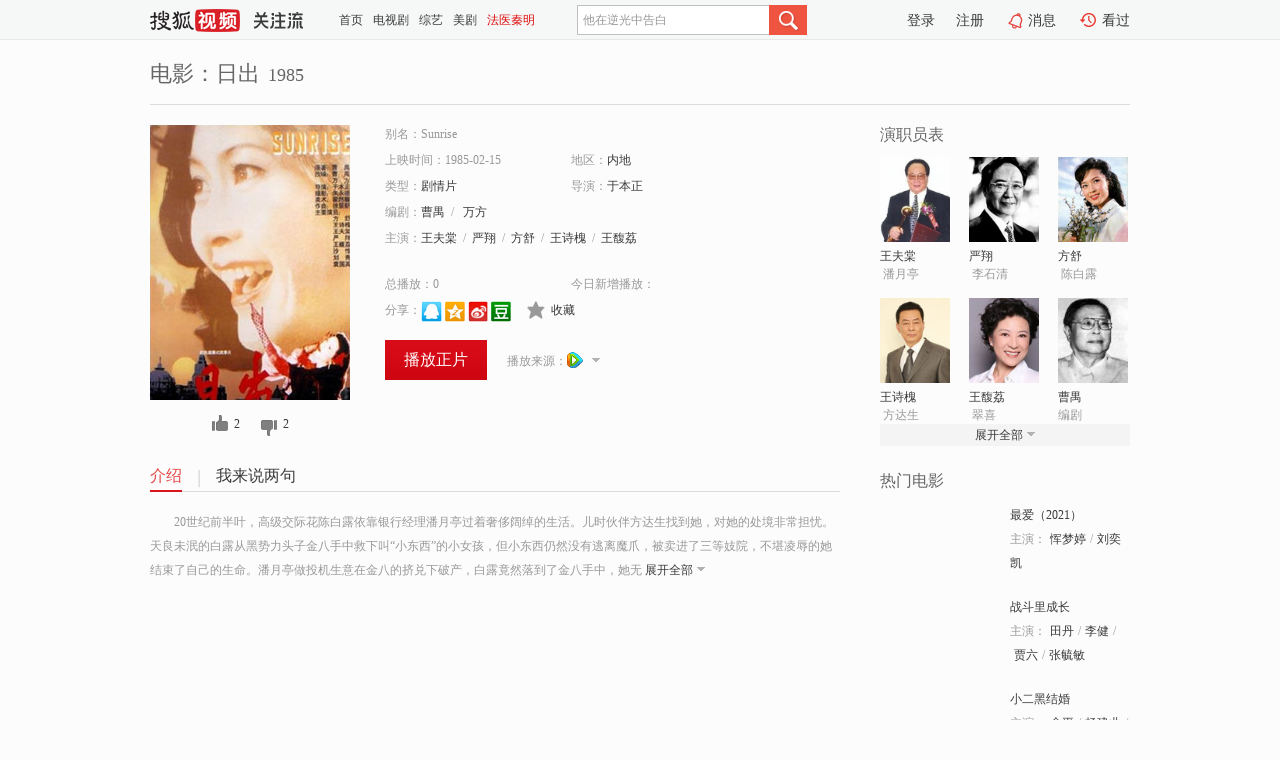

--- FILE ---
content_type: text/html;charset=UTF-8
request_url: http://tv.sohu.com/item/MTA1MDYxNw==.html
body_size: 6106
content:











 <!DOCTYPE html PUBLIC "-//W3C//DTD XHTML 1.0 Transitional//EN" "http://www.w3.org/TR/xhtml1/DTD/xhtml1-transitional.dtd">
<html>
<head>
<title>日出-电影-高清视频在线观看-搜狐视频</title>
<meta http-equiv="Content-Type" content="text/html; charset=UTF-8">
<meta name="keywords" content="日出,电影,高清视频,在线观看">
<meta name="description" content="搜狐视频为您提供关于(日出)的高清视频在线观看、剧情内容介绍、以及周边的一切，包括(日出)的图片、预告片、拍摄花絮、影讯、相关新闻及评论等。更多关于(日出)的精彩内容，尽在搜狐视频。">
<meta http-equiv="Content-Type" content="text/html; charset=UTF-8">
<meta http-equiv="pragma" content="no-cache">
<meta http-equiv="cache-control" content="no-cache,must-revalidate">
<meta http-equiv="expires" content="0">
<meta name="robots" content="all" />
<meta property="og:url" content="https://tv.sohu.com/item/MTA1MDYxNw==.html"/>
<meta property="og:type" content="website"/>
<meta property="og:site_name" content="搜狐视频" />
<meta property="og:title" content="日出" />
<meta property="og:description" content="20世纪前半叶，高级交际花陈白露依靠银行经理潘月亭过着奢侈阔绰的生活。儿时伙伴方达生找到她，对她的处境非常担忧。天良未泯的白露从黑势力头子金八手中救下叫“小东西”的小女孩，但小东西仍然没有逃离魔爪，被卖进了三等妓院，不堪凌辱的她结束了自己的生命。潘月亭做投机生意在金八的挤兑下破产，白露竟然落到了金八手中，她无力反抗命运，最终吞药自杀。与此同时，被银行解雇的小职员黄省三因无力养家，毒死孩子后精神失常。李石清百般钻营，落入负债、丧子凄惨境地。潘月亭穷困潦倒几乎成了疯子。富孀顾八奶奶与“面首”胡四沉溺于糜烂的生活中，却不知道自己的钱已经随银行的倒闭而无影无踪。方达生目睹着这一切，决心努力去寻找新的生活。" />
<meta property="og:image" content="http://photocdn.sohu.com/kis/fengmian/1050/1050617/1050617_ver_big.jpg" />
<link type="image/x-icon" rel="shortcut icon"  href="//tv.sohu.com/favicon.ico" />
<link type="text/css" rel="stylesheet" href="//css.tv.itc.cn/global/global201302.css" />
<link type="text/css" rel="stylesheet" href="//css.tv.itc.cn/channel/nav_v1.css" />
<link type="text/css" rel="stylesheet" href="//assets.changyan.sohu.com/rs/prod_/sohucs.min-sohutv.v118.css" />
<link type="text/css" rel="stylesheet" href="//css.tv.itc.cn/search/search-movie.css" />
<script type="text/javascript">
	// 测试数据
	var vid="0";
	var nid = "";
	var pid ="0";
	var cover=""; 	
	var playlistId="0";
	var o_playlistId="";
    var cid="100";//一级分类id
	var subcid="100108";//二级分类id
	var osubcid="";//二级分类的唯一项
	var category="";
	var cateCode="";
	var pianhua = "";
	var tag = "";
	var tvid = "";
	var playerSpaceId = "";
	var kis_id="1050617";
	var filmType = "movie";
	var isFee = "0";
	var comment_c_flag="vp";
</script>
<script src="//js.tv.itc.cn/kao.js"></script>
<script src="//js.tv.itc.cn/dict.js"></script>
<script src="//js.tv.itc.cn/gg.seed.js"></script>
<script src="//js.tv.itc.cn/base/core/j_1.7.2.js"></script>
<script src="//tv.sohu.com/upload/static/star/g.js"></script>
<script src="//js.tv.itc.cn/site/search/movie/inc.js"></script>
<script type="text/javascript">
kao('pingback', function () {
	pingbackBundle.initHref({
		customParam : {
			 
				movie : {
				url : '//click.hd.sohu.com.cn/x.gif',
				type : ['extends'],
				stype:['workshow_movie'],
				col1:	function(config, el) {
					return el.getAttribute('pos') == null ? [''] : el.getAttribute('pos');
				},
				col2:	function(config, el) {
					return el.getAttribute('location') == null ? [''] : el.getAttribute('location');
				},
				col3:		function(config, el) {
								 var playsource=el.getAttribute('vv');
								 var vv='';
								 if(playsource=='sohutv'){
								 	vv='work_playpage_vv';
								 }else if(playsource=='work_starpage_vv' || playsource=='work_playpage_vv' || playsource=='work_search_vv' || playsource=='work_workpage_vv'){
								 	vv=playsource;
								 }else{
								 	vv='work_outer_vv';
								 }
								return vv;
						 },
				suv : 'cookie-SUV',
				p : 'passport',
				y : 'cookie-YYID',
				f : 'cookie-fuid',
				_ : 'stamp'
			}
	 
		}
	});
});

getHeaderFrag();
function getHeaderFrag() {
    // console.log("jinru")
    $.ajax({
        type:"GET",
        url:"/star/openkis/star/header",
        success:function(data){
            console.info(data);
            $("#fragHeader").html(data);
        },
        error:function(data){
            $("#fragHeader").html("");
            console.log("Error: "+data);
        }
    });
}

</script>

</head>
<body>
<br>
<!-- Start : areaTop -->
 <div class="areaTop" id="hd-navMiniBar" style="position: fixed; top: 0px; left: 0px; width: 100%; z-index: 999;">
     <div class="area clear" id = "fragHeader" onload =getHeaderFrag()>

     </div>
</div>
<style>
	#hd-fBox2,.hd-mUpload{display:none;}
	.areaTop .hd-hotWord{
		overflow: hidden;
		width:312px;
	}
</style>
<!-- End : areaTop -->
<div class="wrapper">
	<div class="movie-name area rel cfix">
		
		<h2 >电影：日出<span>1985</span></h2>
	</div>
	<!-- Start : bodyer -->
	<div class="cfix area">
		<div class="movieL">
			<!-- Start : movie info -->
			<div class="cfix movie-info">
			  
			 
			
		    
		      
		     
			
			
			
		    
			
			
			    <div class="colL">
				<div class="movie-pic">
					
						
						
							
							
								
								<a href="//v.qq.com/x/page/j0020wo9stc.html?ptag=sohu.movie" title="日出" target="_blank" pb-url="movie" vv="qq" pos="work_info" location="work_info_others">
									<img lazysrc="//photocdn.sohu.com/kis/fengmian/1050/1050617/1050617_ver_big.jpg" width="200" height="275" src="//css.tv.itc.cn/channel/v2/index-images/default_v.svg" alt="日出">
										
										
									</img> 
								</a>
							
						
						
					
					
				</div>
				<p class="ta-c">
				<a class="like" title="" href="#">0</a>
				<a class="unlike" title="" href="#">0</a>
				</p>
				</div>
				<div class="movie-infoR">
					<ul class="cfix mB20">
						<li class="w1"><span>别名：Sunrise</span></li> 
						<li><span>上映时间：1985-02-15</span></li>
						
						<li><span>地区：</span><a href="//so.tv.sohu.com/list_p1100_p2_p3_u5185_u5730_p4_p5_p6_p7_p8_p9.html" title="" target="_blank" pb-url="movie" pos="work_info" location="work_info_others" vv="work_search_vv">内地</a> </li>
						<li><span>类型：</span><a href="//so.tv.sohu.com/list_p1100_p2100108_p3_p4_p5_p6_p7_p8_p9.html" title="" target="_blank" pb-url="movie" pos="work_info" location="work_info_others" vv="work_search_vv">剧情片</a></li>
						<li><span>导演：</span><a href="//tv.sohu.com/star/MzAxNDY2X+S6juacrOatow==.shtml" target="_blank" pb-url="movie" vv="work_starpage_vv" pos="work_info" location="work_info_others">于本正</a>   </li>
						<li><span>编剧：</span><a href="//tv.sohu.com/star/Mjc5OTQyX+abueemug==.shtml" target="_blank" pb-url="movie" vv="work_starpage_vv" pos="work_info" location="work_info_others">曹禺</a><span class="mLR6">/</span> <a href="//tv.sohu.com/star/MzAwMjk1X+S4h+aWuQ==.shtml" target="_blank" pb-url="movie" vv="work_starpage_vv" pos="work_info" location="work_info_others">万方</a>  </li>
						
						
						  	
						 	 
						 	 	
						 	 
						  
						<li class="w1"><span>主演：</span><a href="//tv.sohu.com/star/MzE0MDUxX+eOi+Wkq+ajoA==.shtml" target="_blank" pb-url="movie" vv="work_starpage_vv" pos="work_info" location="work_info_others">王夫棠</a><span class="mLR6">/</span><a href="//tv.sohu.com/star/MzEzNjMxX+S4pee/lA==.shtml" target="_blank" pb-url="movie" vv="work_starpage_vv" pos="work_info" location="work_info_others">严翔</a><span class="mLR6">/</span><a href="//tv.sohu.com/star/NTMwNjlf5pa56IiS.shtml" target="_blank" pb-url="movie" vv="work_starpage_vv" pos="work_info" location="work_info_others">方舒</a><span class="mLR6">/</span><a href="//tv.sohu.com/star/MzEzNjMyX+eOi+ivl+ankA==.shtml" target="_blank" pb-url="movie" vv="work_starpage_vv" pos="work_info" location="work_info_others">王诗槐</a><span class="mLR6">/</span><a href="//tv.sohu.com/star/Mjc1OTcxX+eOi+mmpeiNlA==.shtml" target="_blank" pb-url="movie" vv="work_starpage_vv" pos="work_info" location="work_info_others">王馥荔</a></li>
						</ul>
						<ul class="cfix mB10">
                        <!--update 总播放：开始-->
                        <li><span>总播放：</span><em class="total-play"></em></li>
                        <!--update 总播放：结束-->
                        <!--update 今日新增播放：开始-->
                        <li><span>今日新增播放：</span><em class="today-play"></em></li>
                        <!--update 今日新增播放：结束-->
						
						<li class="w1 action">
                            <!--update 新版分享：开始-->
                            <div class="share cfix" style="width: auto">
                                <span>分享：</span><a title="" onclick="javascript:jump('mqq')" href="javascript:void(0)"><img width="21" height="21" alt="" src="//css.tv.itc.cn/search/images/qq.gif"></a>
                                <a title="" onclick="javascript:jump('qq')" href="javascript:void(0)"><img width="20" height="21" alt="" src="//css.tv.itc.cn/search/images/qzone.gif"></a>
                                <a title="" onclick="javascript:jump('weibosina')" href="javascript:void(0)"><img width="20" height="21" alt="" src="//css.tv.itc.cn/search/images/swb.gif"></a>
                                <a title="" onclick="javascript:jump('douban')" href="javascript:void(0)"><img width="20" height="21" alt="" src="//css.tv.itc.cn/search/images/db.gif"></a>
                            </div>
                            <!--update 新版分享：结束-->
							<div class="l actionR">
								<a href="" title="" class="ico-store">收藏</a>  
							</div>
						</li>
						</ul> 
						 
						 
						 <div class="cfix bot">
							
							
							
								
 									
								 	<a href="//v.qq.com/x/page/j0020wo9stc.html?ptag=sohu.movie" title="qq" class="btn-playFea" target="_blank" pb-url="movie" pos="work_info" location="work_info_play" vv="qq">播放正片</a>
									
									 
									
																		
							    
							
							
								<div class="link cfix">
									
									<div class="shareMore">
										<em class="arr-more"></em>
										<div class="moreBox" style="display:none;width:150px;">
										
										<a href="//www.mgtv.com/b/106353/1096941.html?cxid=94l62sj44" title="imgo" target="_blank" pb-url="movie" vv="imgo" pos="work_info" location="work_info_others"><img width="16" height="16" src="//tv.sohu.com/upload/static/search/skin/images/logo-tv/imgo.png"/></a>
										
										</div>
									</div>
								   		
									<span>播放来源：</span><a href="//v.qq.com/x/page/j0020wo9stc.html?ptag=sohu.movie" title="qq" target="_blank" pb-url="movie" vv="qq" pos="work_info" location="work_info_others"><img width="16" height="16" alt="qq" src="//tv.sohu.com/upload/static/search/skin/images/logo-tv/qq.png" /></a>
								</div>
							
							 
							 
						
					 </div>
				</div>
			</div>
			<!-- End : movie info -->
			<!-- Start : tab -->
			<ul class="cfix movieTab">
				<li class="first on"><a href="#" title="">介绍</a></li>
				
				
				
				
				
				  <li><a href="#" title="">我来说两句</a></li>
				
				
			</ul>
			<!-- End : tab -->
			<!-- Start : modA -->
			<div class="movieCont mod">
			
				<p class="intro">
					<span class="full_intro" style="display:none">&nbsp;&nbsp;&nbsp;&nbsp;&nbsp;&nbsp;&nbsp;&nbsp;20世纪前半叶，高级交际花陈白露依靠银行经理潘月亭过着奢侈阔绰的生活。儿时伙伴方达生找到她，对她的处境非常担忧。天良未泯的白露从黑势力头子金八手中救下叫“小东西”的小女孩，但小东西仍然没有逃离魔爪，被卖进了三等妓院，不堪凌辱的她结束了自己的生命。潘月亭做投机生意在金八的挤兑下破产，白露竟然落到了金八手中，她无力反抗命运，最终吞药自杀。与此同时，被银行解雇的小职员黄省三因无力养家，毒死孩子后精神失常。李石清百般钻营，落入负债、丧子凄惨境地。潘月亭穷困潦倒几乎成了疯子。富孀顾八奶奶与“面首”胡四沉溺于糜烂的生活中，却不知道自己的钱已经随银行的倒闭而无影无踪。方达生目睹着这一切，决心努力去寻找新的生活。</span>
					  
				      
				   		 <span class="short_intro hide">
				   		 &nbsp;&nbsp;&nbsp;&nbsp;&nbsp;&nbsp;&nbsp;&nbsp;20世纪前半叶，高级交际花陈白露依靠银行经理潘月亭过着奢侈阔绰的生活。儿时伙伴方达生找到她，对她的处境非常担忧。天良未泯的白露从黑势力头子金八手中救下叫“小东西”的小女孩，但小东西仍然没有逃离魔爪，被卖进了三等妓院，不堪凌辱的她结束了自己的生命。潘月亭做投机生意在金八的挤兑下破产，白露竟然落到了金八手中，她无</span>
						 <a href="#" title="" class="arr-down toggle_intro hide" pos="work_tab" location="work_tab_overview">展开全部</a>
				      
				     
				    

				</p>
			
			</div>
			<!-- End : modA -->
			<!-- Start : modB -->
			
			<!-- End : modB -->
			<!-- Start : modC -->
			
			<!-- End : modC -->
			<!-- Start : modD -->
			
			<!-- End : modD -->
			<!-- Start : modE -->
			
					 
			
			

		 
			<div class="mod comment" style="display:none">
			<!--  <div id="SOHUCS" sid="" oid="" style="width: 100%; height: auto;"></div>-->
			<div id="SOHUCS"></div>
			</div>
			 
			</div> 
		  
			<!-- End : modE -->
		<div class="movieR">
		 
			<!-- Start : cast -->
			<div class="mod cast">
			
				<div class="mod-tit">
					<h4>演职员表</h4>
				</div>
				<ul class="cfix">
				  
				  	
				 		
				  	
				 	 
				  
					
					<!--   -->
				           
					<li>
						<div class="pic"><a href="//tv.sohu.com/star/MzE0MDUxX+eOi+Wkq+ajoA==.shtml" title="王夫棠" target="_blank" pb-url="movie" pos="work_cast" vv="work_starpage_vv"><img lazysrc="//photocdn.sohu.com/kistar/fengmian/314/314051/314051_ver_small.jpg" src="//css.tv.itc.cn/channel/v2/index-images/default_v.svg" width="70" height="85" alt="王夫棠" /></a></div>
						<p><a href="//tv.sohu.com/star/MzE0MDUxX+eOi+Wkq+ajoA==.shtml" target="_blank" title="王夫棠" pb-url="movie" pos="work_cast" vv="work_starpage_vv">王夫棠</a></p><p><span title=" 潘月亭"> 潘月亭</span></p>
					</li>
					
					<!--   -->
				           
					<li>
						<div class="pic"><a href="//tv.sohu.com/star/MzEzNjMxX+S4pee/lA==.shtml" title="严翔" target="_blank" pb-url="movie" pos="work_cast" vv="work_starpage_vv"><img lazysrc="//photocdn.sohu.com/kistar/fengmian/313/313631/313631_ver_small.jpg" src="//css.tv.itc.cn/channel/v2/index-images/default_v.svg" width="70" height="85" alt="严翔" /></a></div>
						<p><a href="//tv.sohu.com/star/MzEzNjMxX+S4pee/lA==.shtml" target="_blank" title="严翔" pb-url="movie" pos="work_cast" vv="work_starpage_vv">严翔</a></p><p><span title=" 李石清"> 李石清</span></p>
					</li>
					
					<!--   -->
				           
					<li>
						<div class="pic"><a href="//tv.sohu.com/star/NTMwNjlf5pa56IiS.shtml" title="方舒" target="_blank" pb-url="movie" pos="work_cast" vv="work_starpage_vv"><img lazysrc="//photocdn.sohu.com/kistar/fengmian/53/53069/53069_ver_small.jpg" src="//css.tv.itc.cn/channel/v2/index-images/default_v.svg" width="70" height="85" alt="方舒" /></a></div>
						<p><a href="//tv.sohu.com/star/NTMwNjlf5pa56IiS.shtml" target="_blank" title="方舒" pb-url="movie" pos="work_cast" vv="work_starpage_vv">方舒</a></p><p><span title=" 陈白露"> 陈白露</span></p>
					</li>
					
					<!--    <li class="clear"></li>-->
				            <li class="clear"></li>
					<li>
						<div class="pic"><a href="//tv.sohu.com/star/MzEzNjMyX+eOi+ivl+ankA==.shtml" title="王诗槐" target="_blank" pb-url="movie" pos="work_cast" vv="work_starpage_vv"><img lazysrc="//photocdn.sohu.com/kistar/fengmian/313/313632/313632_ver_small.jpg" src="//css.tv.itc.cn/channel/v2/index-images/default_v.svg" width="70" height="85" alt="王诗槐" /></a></div>
						<p><a href="//tv.sohu.com/star/MzEzNjMyX+eOi+ivl+ankA==.shtml" target="_blank" title="王诗槐" pb-url="movie" pos="work_cast" vv="work_starpage_vv">王诗槐</a></p><p><span title=" 方达生"> 方达生</span></p>
					</li>
					
					<!--   -->
				           
					<li>
						<div class="pic"><a href="//tv.sohu.com/star/Mjc1OTcxX+eOi+mmpeiNlA==.shtml" title="王馥荔" target="_blank" pb-url="movie" pos="work_cast" vv="work_starpage_vv"><img lazysrc="//photocdn.sohu.com/kistar/fengmian/275/275971/275971_ver_small.jpg" src="//css.tv.itc.cn/channel/v2/index-images/default_v.svg" width="70" height="85" alt="王馥荔" /></a></div>
						<p><a href="//tv.sohu.com/star/Mjc1OTcxX+eOi+mmpeiNlA==.shtml" target="_blank" title="王馥荔" pb-url="movie" pos="work_cast" vv="work_starpage_vv">王馥荔</a></p><p><span title=" 翠喜"> 翠喜</span></p>
					</li>
					
					<!--   -->
				           
					<li>
						<div class="pic"><a href="//tv.sohu.com/star/Mjc5OTQyX+abueemug==.shtml" title="曹禺" target="_blank" pb-url="movie" pos="work_cast" vv="work_starpage_vv"><img lazysrc="//photocdn.sohu.com/kistar/fengmian/279/279942/279942_ver_small.jpg" src="//css.tv.itc.cn/channel/v2/index-images/default_v.svg" width="70" height="85" alt="曹禺" /></a></div>
						<p><a href="//tv.sohu.com/star/Mjc5OTQyX+abueemug==.shtml" target="_blank" title="曹禺" pb-url="movie" pos="work_cast" vv="work_starpage_vv">曹禺</a></p><p><span title="编剧">编剧</span></p>
					</li>
					  
					
					
					 <li class="clear hide"></li>
                	<li class="hide">
                    <div class="pic"><a href="//tv.sohu.com/star/MzAwMjk1X+S4h+aWuQ==.shtml" title="万方" target="_blank" pb-url="movie" pos="work_cast" vv="work_starpage_vv"><img lazysrc="//photocdn.sohu.com/kistar/fengmian/300/300295/300295_ver_small.jpg" src="//css.tv.itc.cn/channel/v2/index-images/default_v.svg" width="70" height="85" alt="万方" /></a></div>
						<p><a href="//tv.sohu.com/star/MzAwMjk1X+S4h+aWuQ==.shtml" target="_blank" title="万方" pb-url="movie" pos="work_cast" vv="work_starpage_vv">万方</a></p><p><span title="编剧">编剧</span></p>
					</li>
                     
					
                	<li class="hide">
                    <div class="pic"><a href="//tv.sohu.com/star/MzAxNDY2X+S6juacrOatow==.shtml" title="于本正" target="_blank" pb-url="movie" pos="work_cast" vv="work_starpage_vv"><img lazysrc="//photocdn.sohu.com/kistar/fengmian/301/301466/301466_ver_small.jpg" src="//css.tv.itc.cn/channel/v2/index-images/default_v.svg" width="70" height="85" alt="于本正" /></a></div>
						<p><a href="//tv.sohu.com/star/MzAxNDY2X+S6juacrOatow==.shtml" target="_blank" title="于本正" pb-url="movie" pos="work_cast" vv="work_starpage_vv">于本正</a></p><p><span title="导演">导演</span></p>
					</li>
                       
                     
				</ul>
				<div class="mod-more"><a href="#" title="" class="arr-down" pos="work_cast" vv="work_starpage_vv">展开全部</a></div>
			
			</div>
			<!-- End : cast -->
			<!-- Start : serial -->
			<div class="mod serial">
				<div class="mod-tit">
					
				</div>
				<ul class="list-movie">
				
				 
				 	
				 	
				 	
				 	
				 
					
					
				</ul>
				
				
			</div>
			<!-- End : serial -->
			<!-- Start : recommend -->
			<div class="mod recommend">
				<div class="mod-tit">
				<h4>热门电影</h4>
				</div>
					<ul class="list-movie"></ul>
				 
			</div>
			<!-- End : recommend -->
			<!-- Start : sort -->
			<div class="mod sort">
			</div>
			<!-- End : sort -->
			<div class="mod soMovie">
				<form action="" method="post" id="sFormB" autocomplete="off" name="sFormB" onsubmit="return searchFormA('sKeyB');"><input type="text" value="" id="sKeyB" class="input" /><input type="submit" value="" class="btn-soMovie" />
				</form>
			</div>
		</div>
	</div>
<!-- End : content -->
</div>
 

<!-- End:content -->
    


<span id="footerFrag" onload="getFootererFrag()"></span>

<script>
    getFootererFrag();
    function getFootererFrag() {
        docWrite = document.write;
        document.write = function( text ){
            console.log(text);
            var elements = document.getElementsByClassName("now_year");
            Array.prototype.forEach.call(elements, function (element) {
                element.innerHTML = text;
            });
        };
        $.ajax({
            type:"GET",
            url:"/star/openkis/star/footer",
            async : true,
            success:function(result){
                console.info(result);
                $("#footerFrag").html(result);
                //  还原
                document.write = docWrite;
            },
            error:function(result){
                $("#footerFrag").html("");
                console.log("Error: "+result);
            }
        });


    };
</script>
 <script>
    messagebus.publish('core.loaded_end');
(function(){function a(){var a=/win/i.test(navigator.userAgent);if(a)if(typeof window.ActiveXObject=="function")try{var b=new ActiveXObject("SoHuVA.SoHuDector.1");b.StartSoHuVA()}catch(c){}else{function d(){var a=navigator.plugins||[];for(var b=0,c;c=a[b];b++)if(/npifox/i.test(c.description))return!0;return!1}if(d()){var e=document.getElementById("embed_ifox");if(!e){var f=document.createElement("div");f.style.cssText="position:absolute;zIndex:-1;height:1px",f.innerHTML='<embed id="embed_ifox" type="application/ifox-plugin" width="0" height="0"></embed>',document.body&&(document.body.insertBefore(f,document.body.firstChild),e=document.getElementById("embed_ifox"))}try{e.RunSohuVA()}catch(c){}}}}var b=window._IFoxContext||(window._IFoxContext={});b.isCalled||(b.isCalled=!0,setTimeout(function(){a()},2e3))})()
</script>

<!-- Begin New PV --> 
<script type="text/javascript" src="//tv.sohu.com/upload/static/global/hdpv.js"></script>
<!-- End New PV --> 

<!-- Begin PVInsight --> 
<script type="text/javascript" language="javascript" src="//a1.itc.cn/pv/js/spv.1305141919.js"></script>
 <!-- End PVInsight --> 
</body>
</html>


--- FILE ---
content_type: text/html;charset=UTF-8
request_url: http://score.my.tv.sohu.com/digg/get.do?type=327&vid=1050617&callback=jQuery17206670643040649415_1769089079469&_=1769089084076
body_size: 239
content:
jQuery17206670643040649415_1769089079469({"vid":1050617,"downCount":2,"statusText":"success","upCount":2,"pid":0,"tvid":1050617,"type":327,"status":200})

--- FILE ---
content_type: text/plain;charset=UTF-8
request_url: https://v4.passport.sohu.com/i/cookie/common?callback=passport4015_cb1769089083910&dfp=1769089083957&_=1769089083958
body_size: -296
content:
passport4015_cb1769089083910({"body":"","message":"Success","status":200})

--- FILE ---
content_type: text/javascript; charset=utf-8
request_url: http://hui.sohu.com/mum/ipqueryjp?callback=jsonp1769089079212&cookie=1769089079370&platform_source=pc&_=1769089079213
body_size: 120
content:
typeof jsonp1769089079212 === 'function' && jsonp1769089079212({
  "ext_ip": "13.59.67.253",
  "urls": []
});